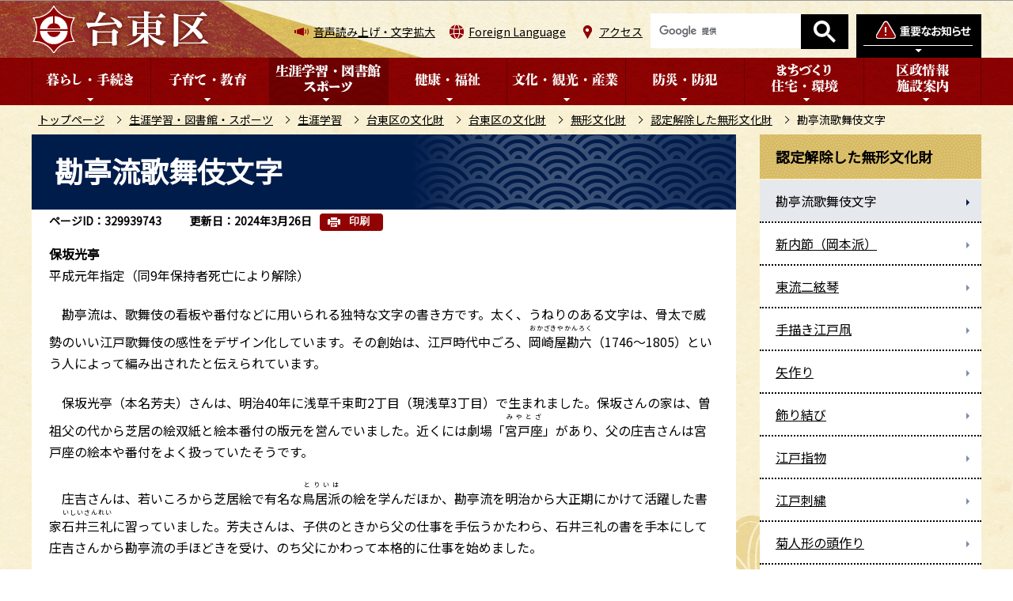

--- FILE ---
content_type: text/html
request_url: https://www.city.taito.lg.jp/gakushu/shogaigakushu/shakaikyoiku/bunkazai/mukeibunkazai/kaijo/kanteiryuukabukimoji.html
body_size: 7234
content:
<!DOCTYPE HTML>
<html lang="ja" >
<head>
<meta http-equiv="content-type" content="text/html; charset=UTF-8">
<meta http-equiv="content-language" content="ja">
<meta charset="UTF-8">
<meta name="referrer" content="no-referrer-when-downgrade">
<meta name="Author" content="Taito city">
<meta http-equiv="X-UA-Compatible" content="IE=edge">
<meta property="og:title" content="勘亭流歌舞伎文字">
<meta property="og:type" content="article">
<meta property="og:url" content="https://www.city.taito.lg.jp/gakushu/shogaigakushu/shakaikyoiku/bunkazai/mukeibunkazai/kaijo/kanteiryuukabukimoji.html">
<meta property="og:image" content="">
<meta property="og:description" content="">


<link rel="shortcut icon" href="/favicon.ico">
<link rel="apple-touch-icon" href="/images/apple-touch-icon.png">
<link rel="stylesheet" type="text/css" media="all" href="/css/style.wysiwyg_2020.css">
<link rel="stylesheet" type="text/css" media="all" href="/css/style.tableconverter_2020.css">

<link href="/css/cms.lightbox.css" rel="stylesheet" type="text/css" media="all">
<link href="/css/style_base_2020.css" rel="stylesheet" type="text/css" media="all">
<link href="/css/style_base_pc_2020.css" rel="stylesheet" type="text/css" media="screen and (min-width: 769px)">
<link href="/css/style_base_smph_2020.css" rel="stylesheet" type="text/css" media="screen and (max-width: 768px)">
<link href="/css/style_base_smph_2025.css" rel="stylesheet" type="text/css" media="screen and (max-width: 768px)">
<link href="/css/style_base_pc_2020.css" rel="stylesheet" type="text/css" media="print">
<link href="/css/style_print_2020.css" rel="stylesheet" type="text/css" media="print">
<title>勘亭流歌舞伎文字　台東区ホームページ</title>
<script src="/js/jquery.min.js"></script>
<script src="/js/jquery.cookie_2020.js"></script>
<script src="/js/jquery.swView.js"></script>
<script src="/js/lightbox.min.js"></script>
<script src="/js/common.js"></script>
<script src="/js/smph_common_2025.js"></script>
<script src="/js/id.js"></script>




<script src="/js/analyticscode.js"></script>
</head>
<body id="base">


<div id="basebg">
<noscript>
<p class="jsmessage">台東区ホームページではJavaScriptを使用しています。JavaScriptの使用を有効にしていない場合は、一部の機能が正確に動作しない恐れがあります。<br>お手数ですがJavaScriptの使用を有効にしてください。</p>
</noscript>
<div class="blockjump txtno-display"><a id="PTOP">このページの先頭です</a></div>
<div id="blockskip">
<script type="text/javascript">
// <![CDATA[
$(function(){
	$("#blockskip a").focus(function(){
		$(this).parent()
			.animate(
				{
					height: '1.5em'
				},{
					duration: 'fast'
				}
			)
			.addClass("show");
	});
	$("#blockskip a")
		.blur(function(){
		$(this).parent()
			.animate(
				{
					height: '1px'
				},{
					duration: 'fast',
					complete: function(){
						$(this).removeClass("show");
					}
				}
			)
	});
});
// ]]>
</script>
<a href="#CONT">このページの本文へ移動</a>
</div>

<div id="baseall">
<!-- ▼ヘッダーここから▼ -->
<header><div class="header_wp">
<!-- ===▽  SP NAVI  ▽=== -->
<div class="sp_head_wp pc-none">
<div class="sp_headin">
<div id="header_logo"><a href="/index.html"><img src="/images/r_smph_titlelogo.png" alt="台東区" width="116" height="35"></a></div>
<div class="menu_btn_wp">
<button class="button_container" id="toggle_01"><img src="/images/r_smph_bosai.png" alt="防災情報を開く" width="60" height="70"></button>
<button class="button_container" id="toggle_04"><img src="/images/r_smph_foreignlanguage.png" alt="Foreign Languageを開く" width="60" height="70"></button>
<button class="button_container" id="toggle_02"><img src="/images/r_smph_kensaku.png" alt="検索を開く" width="60" height="70"></button>
<button class="button_container" id="toggle_03"><img src="/images/r_smph_gnavi.png" alt="グローバルメニューを開く" width="60" height="70"></button>
</div>
</div>
<!--　中身　-->
<div id="sp_bosai_menu">
<div class="bosai_inner_inwp">
<!-- ****** kinkyu ****** -->
<script src="/js/saigai.js" type="text/javascript"></script>
<!-- ****** kinkyu ****** -->
</div></div>
<div id="sp_language_menu"><img src="/images/spacer.gif" alt="" width="1" height="1"></div>
<div id="sp_kensaku_menu"><img src="/images/spacer.gif" alt="" width="1" height="1"></div>
<div id="sp_gnavi_menu"><img src="/images/spacer.gif" alt="" width="1" height="1"></div>
<!--　/中身　-->
</div>
<!-- ===△  SP NAVI  △=== -->

<!-- ===▽  PC  ▽=== -->
<div id="pchead_wp" class="sp-none">
<div class="pchead_wp_in">
<div class="logo"><a href="/index.html"><img src="/images/r_titlelogo.png" width="226" height="60" alt="台東区：トップページへ"></a></div>
<div class="navilist_wp">
<ul class="navilist">
<li class="nav_zoom"><a href="https://www.zoomsight-sv.jp/TTK/controller/index.html#https://www.city.taito.lg.jp/">音声読み上げ・文字拡大</a></li>
<li class="nav_lang" id="lang_toggle" lang="en"><a href="javascript:void(0)">Foreign Language</a>
<div class="language_inner"><img src="/images/spacer.gif" alt="" width="1" height="1"></div>
</li>
<li class="nav_acc"><a href="/kusei/shisetsu/kuyakusho/chosha.html">アクセス</a></li>
</ul>

<!-- ▽検索▽ -->
<div class="pc_search_wp"><div class="taito-key-search common-form"><img src="/images/spacer.gif" alt="" width="1" height="1"></div></div>
<!-- △検索△ -->

<!-- ▽防災情報タブ▽ -->
<div class="head_bosaibtn"><button class="button_container" id="bosai_toggle" type="button"><img src="/images/r_head_bosai_btn.png" alt="防災情報を開く" width="158" height="55"></button></div>
</div>
</div><!-- /pchead_wp_in -->
<div id="bosai_inner">
<div class="bosai_inner_inwp">
<!-- ****** kinkyu ****** -->
<script src="/js/saigai.js" type="text/javascript"></script>
<!-- ****** kinkyu ****** -->
</div>
<div class="bosai_inner_closebtn"><button id="bosai_btn_tojiru"><span>閉じる</span><img src="/images/r_head_bosai_ic_close.png" alt=""></button></div>
</div>
<!-- △防災情報タブ△ -->
</div><!-- /pchead_wp -->

<div class="gnb_wp"><div id="gnb" class="gnv sp-none">
<ul id="gnavi" class="gnv_inner">
<li class="navi1 menu-item-has-children"><a href="/kurashi/index.html" class="top_nav_parent"><img src="/images/r_c_gnb01_off.png" alt="暮らし・手続き"></a>
<div class="sub" id="gnavi01"><img src="/images/spacer.gif" alt="" width="1" height="1"></div>
</li>
<li class="navi2 menu-item-has-children"><a href="/kosodatekyouiku/index.html" class="top_nav_parent"><img src="/images/r_c_gnb02_off.png" alt="子育て・教育"></a>
<div class="sub" id="gnavi02"><img src="/images/spacer.gif" alt="" width="1" height="1"></div>
</li>
<li class="navi3 menu-item-has-children"><a href="/gakushu/index.html" class="top_nav_parent"><img src="/images/r_c_gnb03_off.png" alt="生涯学習・図書館・スポーツ"></a>
<div class="sub" id="gnavi03"><img src="/images/spacer.gif" alt="" width="1" height="1"></div>
</li>
<li class="navi4 menu-item-has-children"><a href="/kenkohukusi/index.html" class="top_nav_parent"><img src="/images/r_c_gnb04_off.png" alt="健康・福祉"></a>
<div class="sub" id="gnavi04"><img src="/images/spacer.gif" alt="" width="1" height="1"></div>
</li>
<li class="navi5 menu-item-has-children"><a href="/bunka_kanko/index.html" class="top_nav_parent"><img src="/images/r_c_gnb05_off.png" alt="文化・観光・産業"></a>
<div class="sub" id="gnavi05"><img src="/images/spacer.gif" alt="" width="1" height="1"></div>
</li>
<li class="navi6 menu-item-has-children"><a href="/bosai/index.html" class="top_nav_parent"><img src="/images/r_c_gnb06_off.png" alt="防災・防犯"></a>
<div class="sub" id="gnavi06"><img src="/images/spacer.gif" alt="" width="1" height="1"></div>
</li>
<li class="navi7 menu-item-has-children"><a href="/kenchiku/index.html" class="top_nav_parent"><img src="/images/r_c_gnb07_off.png" alt="まちづくり・住宅・環境"></a>
<div class="sub" id="gnavi07"><img src="/images/spacer.gif" alt="" width="1" height="1"></div>
</li>
<li class="navi8 menu-item-has-children"><a href="/kusei/index.html" class="top_nav_parent"><img src="/images/r_c_gnb08_off.png" alt="区政情報・施設案内"></a>
<div class="sub" id="gnavi08"><img src="/images/spacer.gif" alt="" width="1" height="1"></div>
</li>
</ul>
</div></div>
<!-- ===△  PC  △=== -->
</div></header>

<!--▽パンくずナビ▽-->
<nav class="pankuzu-bg">
<div class="pankuzu clearfix">
<p class="pk-img">現在のページ</p>
	<ol class="clearfix">
	<li><a href="/index.html">トップページ</a></li>
	<li><a href="../../../../../index.html">生涯学習・図書館・スポーツ</a></li>
	<li><a href="../../../../index.html">生涯学習</a></li>
	<li><a href="../../../index.html">台東区の文化財</a></li>
	<li><a href="../../index.html">台東区の文化財</a></li>
	<li><a href="../index.html">無形文化財</a></li>
	<li><a href="./index.html">認定解除した無形文化財</a></li>
	<li class="pk-thispage">勘亭流歌舞伎文字</li>
	</ol>
</div>
</nav>
<!--△パンくずナビ△-->
<div class="basebgwrap clearfix">
<div class="basewrap clearfix">
<!-- ▲ヘッダーここまで▲ -->
<!-- ▼メインコンテンツここから▼ -->
<main id="main">
<div id="contents">
<div class="blockjump txtno-display"><a id="CONT">本文ここから</a></div>



<div class="innerbg clearfix">
<div class="inner clearfix">
<div class="h1bg"><div><h1>勘亭流歌舞伎文字</h1></div></div>

<div class="pagenumber"><p class="date-title">ページID：329939743</p></div>



<div class="update_wp">
<p class="update">更新日：2024年3月26日</p>
<button type="button" class="insatsu_btn_link sp-none" onclick="window.print();">印刷</button>
</div>




<div class="wysiwyg_wp"><p><strong>保坂光亭</strong><br>平成元年指定（同9年保持者死亡により解除）</p><p>　勘亭流は、歌舞伎の看板や番付などに用いられる独特な文字の書き方です。太く、うねりのある文字は、骨太で威勢のいい江戸歌舞伎の感性をデザイン化しています。その創始は、江戸時代中ごろ、<ruby>岡崎屋勘六<rp>（</rp><rt>おかざきやかんろく</rt><rp>）</rp></ruby>（1746～1805）という人によって編み出されたと伝えられています。</p><p>　保坂光亭（本名芳夫）さんは、明治40年に浅草千束町2丁目（現浅草3丁目）で生まれました。保坂さんの家は、曽祖父の代から芝居の絵双紙と絵本番付の版元を営んでいました。近くには劇場「<ruby>宮戸座<rp>（</rp><rt>みやとざ</rt><rp>）</rp></ruby>」があり、父の庄吉さんは宮戸座の絵本や番付をよく扱っていたそうです。</p><p>　庄吉さんは、若いころから芝居絵で有名な<ruby>鳥居派<rp>（</rp><rt>とりいは</rt><rp>）</rp></ruby>の絵を学んだほか、勘亭流を明治から大正期にかけて活躍した書家<ruby>石井三礼<rp>（</rp><rt>いしいさんれい</rt><rp>）</rp></ruby>に習っていました。芳夫さんは、子供のときから父の仕事を手伝うかたわら、石井三礼の書を手本にして庄吉さんから勘亭流の手ほどきを受け、のち父にかわって本格的に仕事を始めました。</p><p>　保坂さんは、主に歌舞伎座で番付などを手がけるほか、全国からの劇場の注文にこたえて看板や番付などの筆をとっていました。また、書家としての活動以外に、一般を対象とした勘亭流教室を開き、後継者の育成にも力を注がれていました。</p></div>
<div class="img-area">
<p class="img-left"><img src="kanteiryuukabukimoji.images/kanryuuteikabukimoji.jpg" width="69" height="200" alt=""><br><span>勘亭流歌舞伎文字</span></p>
</div>










<div class="contact">
<h2>お問い合わせ</h2>


<div class="contact-inbox">
<div class="contact-txt">
<p class="contact-sec">生涯学習課文化財担当（生涯学習センター）</p>

<p class="contact-tel">電話：03-5246-5828</p>
<p class="contact-fax">ファクス：03-5246-5814</p>
</div>
<ul class="contact-form">
<li><a class="innerLink" href="/benri/qa/index.html">よくある質問</a></li>
<li><a class="innerLink" href="https://www.city.taito.lg.jp/cgi-bin/formmail/formmail.cgi?d=160100">メールによるお問い合わせ</a></li>
</ul>
</div>


</div>



<!-- scs_jyogai_start -->
<form action="/cgi-bin/vote/vote.cgi" method="post" name="formmail" class="feedback">
<h2>より使いやすいホームページにするためにご意見をお聞かせください。</h2>
<div class="formtxt">
<fieldset>
<legend><span class="h3bg">このページの情報は役に立ちましたか？</span></legend>
<div class="fedd">
<input type="radio" name="question1" value="役に立った" id="q1-point3" checked="checked"><label for="q1-point3">役に立った</label><br class="pc-none">
<input type="radio" name="question1" value="どちらともいえない" id="q1-point2"><label for="q1-point2">どちらともいえない</label><br class="pc-none">
<input type="radio" name="question1" value="役に立たなかった" id="q1-point1"><label for="q1-point1">役に立たなかった</label>
</div>
</fieldset>
<fieldset>
<legend><span class="h3bg">このページの情報は見つけやすかったですか？</span></legend>
<div class="fedd">
<input type="radio" name="question2" value="見つけやすかった" id="q2-point3" checked="checked"><label for="q2-point3">見つけやすかった</label><br class="pc-none">
<input type="radio" name="question2" value="どちらともいえない" id="q2-point2"><label for="q2-point2">どちらともいえない</label><br class="pc-none">
<input type="radio" name="question2" value="見つけにくかった" id="q2-point1"><label for="q2-point1">見つけにくかった</label>
</div>
</fieldset>
<input type="hidden" name="url" value="/gakushu/shogaigakushu/shakaikyoiku/bunkazai/mukeibunkazai/kaijo/kanteiryuukabukimoji.html">
<input type="hidden" name="title" value="勘亭流歌舞伎文字">
<input type="hidden" name="hyoukatime" value="">
<input type="hidden" name="tanto" value="生涯学習課文化財担当（生涯学習センター）">
<input type="hidden" name="tantocd" value="160103">
<div class="submitbox"><input type="submit" name="submit" class="fedbt" value="送信"></div>
</div>
</form>
<!-- scs_jyogai_end -->




</div><!-- /div inner -->
</div><!-- /div innerbg -->
<!-- scs_jyogai_start -->
<div class="guidance"><img src="/images/spacer.gif" alt="本文ここまで" width="1" height="1"></div>
<!-- scs_jyogai_end -->
</div><!-- /div contents -->
</main><!-- /main -->
<!-- ▲メインコンテンツここまで▲ -->
<hr>
<!-- ▼サブナビゲーションここから▼ -->
<div id="localnavi">
<!-- scs_jyogai_start -->
<div class="guidance"><img src="/images/spacer.gif" alt="サブナビゲーションここから" width="1" height="1"></div>


<nav>
<div id="losubnavi" class="losubnavi">
<div class="lobgbox">
<h2><span>認定解除した無形文化財</span></h2>
<ul>
<li><span class="sblock">勘亭流歌舞伎文字</span></li>
<li><a href="/gakushu/shogaigakushu/shakaikyoiku/bunkazai/mukeibunkazai/kaijo/sinnaibusi.html"><span class="sblock">新内節（岡本派）</span></a></li>
<li><a href="/gakushu/shogaigakushu/shakaikyoiku/bunkazai/mukeibunkazai/kaijo/azumaryuu.html"><span class="sblock">東流二絃琴</span></a></li>
<li><a href="/gakushu/shogaigakushu/shakaikyoiku/bunkazai/mukeibunkazai/kaijo/edodako.html"><span class="sblock">手描き江戸凧</span></a></li>
<li><a href="/gakushu/shogaigakushu/shakaikyoiku/bunkazai/mukeibunkazai/kaijo/yadukuri.html"><span class="sblock">矢作り</span></a></li>
<li><a href="/gakushu/shogaigakushu/shakaikyoiku/bunkazai/mukeibunkazai/kaijo/kazarimusubi.html"><span class="sblock">飾り結び</span></a></li>
<li><a href="/gakushu/shogaigakushu/shakaikyoiku/bunkazai/mukeibunkazai/kaijo/edosasimono.html"><span class="sblock">江戸指物</span></a></li>
<li><a href="/gakushu/shogaigakushu/shakaikyoiku/bunkazai/mukeibunkazai/kaijo/edosisyuu.html"><span class="sblock">江戸刺繍</span></a></li>
<li><a href="/gakushu/shogaigakushu/shakaikyoiku/bunkazai/mukeibunkazai/kaijo/kikuningyou.html"><span class="sblock">菊人形の頭作り</span></a></li>
<li><a href="/gakushu/shogaigakushu/shakaikyoiku/bunkazai/mukeibunkazai/kaijo/tyoukin.html"><span class="sblock">彫金</span></a></li>
<li><a href="/gakushu/shogaigakushu/shakaikyoiku/bunkazai/mukeibunkazai/kaijo/kirihame.html"><span class="sblock">切嵌</span></a></li>
<li><a href="/gakushu/shogaigakushu/shakaikyoiku/bunkazai/mukeibunkazai/kaijo/kumihimo.html"><span class="sblock">組み紐</span></a></li>
<li><a href="/gakushu/shogaigakushu/shakaikyoiku/bunkazai/mukeibunkazai/kaijo/aburaesyuuhuku.html"><span class="sblock">油絵修復</span></a></li>
<li><a href="/gakushu/shogaigakushu/shakaikyoiku/bunkazai/mukeibunkazai/kaijo/ajirobari.html"><span class="sblock">桑網代貼り</span></a></li>
<li><a href="/gakushu/shogaigakushu/shakaikyoiku/bunkazai/mukeibunkazai/kaijo/osiehagoita.html"><span class="sblock">押絵羽子板作り</span></a></li>
</ul>
</div>
</div>
</nav>


<div class="lo_gensenmenu_wp">
<h2><img src="/images/r_c_lonavi_gsbtn_ti.png" alt="厳選メニュー"></h2>
<ul class="lo_gensenmenu">
<li><a href="/keyworld/kowaka.html"><img src="/images/r_c_lonavi_gsbtn_ickosodate.png" alt="子育て・若者支援" width="268" height="60"></a></li>
<li><a href="/keyworld/koureisyougai.html"><img src="/images/r_c_lonavi_gsbtn_icfukushi.png" alt="高齢・障害福祉" width="268" height="60"></a></li>
<li><a href="/keyworld/kenkou.html"><img src="/images/r_c_lonavi_gsbtn_ickenko.png" alt="健康づくり" width="268" height="60"></a></li>
<li><a href="/keyworld/kankou.html"><img src="/images/r_c_lonavi_gsbtn_ickanko.png" alt="観光" width="268" height="60"></a></li>
</ul>
</div>




<div class="new_sidebt_box">
<p class="lo_yokuaru"><a href="/benri/qa/index.html">よくある質問</a></p>
</div>
<div class="new_sidebt_box">
<p class="lo_koho"><a href="/kusei/sanka/koho/index.html">広報たいとう</a></p>
</div>
<div class="new_sidebt_box">
<p class="lo_johomitsukaranai"><a href="/aboutweb/mitsukaru.html">情報が見つからないときは</a></p>
</div>


<!-- scs_jyogai_end -->
</div><!-- /div localnavi -->
<div class="guidance"><img src="/images/spacer.gif" alt="サブナビゲーションここまで" width="1" height="1"></div>
<!-- ▲サブナビゲーションここまで▲ -->
</div><!-- /div basewrap -->
</div><!-- /div basebgwrap -->




<!-- ▼フッターここから▼ -->
<footer>
<div class="foot_wp"><!-- /↓foot_wp-->
<div class="foot_in_wp">
<div class="footlist_wp">
<ul class="footlist clearfix">
<li><a href="/sitemap.html">サイトマップ</a></li>
<li><a href="/aboutweb/index.html">このサイトについて</a></li>
<li><a href="/aboutweb/kojinjoho.html">個人情報保護</a></li>
<li><a href="/aboutweb/link/index.html">リンク集</a></li>
</ul>
</div>
<div class="footcont">
<div class="foot_logo">
<img src="/images/r_footlogo.png" class="sp-none" alt="台東区" width="164" height="52">
<img src="/images/r_smph_footlogo.png" class="pc-none" alt="台東区スマートフォン" width="122" height="102">
<p>法人番号6000020131067</p>
</div>
<address>
<p class="add">〒110-8615<span class="add_txt">東京都台東区東上野4丁目5番6号</span><br class="pc-none"><span class="add_txt">電話：03-5246-1111（代表）</span></p>
<p class="add_link"><a href="/kusei/shisetsu/kuyakusho/chosha.html"><span>台東区役所のご案内</span></a></p>
</address>
</div>
</div>
<div class="f0copy">&copy;台東区</div>
</div><!-- /div foot_wp-->
<div class="t_page-top sp-none"><a href="#PTOP"><img src="/images/r_foot_pagetop.png" alt="このページのトップに戻る" width="130" height="130"></a></div>
<div class="guidance"><img src="/images/spacer.gif" alt="フッターここまで" width="1" height="1"></div>
<div class="t_page-top pc-none"><a href="#PTOP"><img src="/images/r_smph_foot_pagetop.png" alt="このページのトップに戻る" width="100" height="100"></a></div>
</footer>
<!-- ▲フッターここまで▲ -->
</div><!-- /div baseall -->
<div class="switchBtn">
 	<button id="swPc">PC版を表示する</button>
 	<button id="swSp" class="btnAcv">スマートフォン版を表示する</button>
</div><!--/.switchBtn-->
</div><!-- /div basebg -->

</body>
</html>

--- FILE ---
content_type: text/html
request_url: https://www.city.taito.lg.jp/files/smph_gnavi_menu.html
body_size: 3467
content:
<script>
// <![CDATA[
$(function(){
  indexBtn();
});
// ]]>
</script>
<script>
// <![CDATA[
function indexBtn() {
	$('.acd02_bt').click(function(){
		$(this).toggleClass(function() {
			if ($(this).is('.close')) {
				$(this).find('img').attr({
						src: $(this).find("img").attr('src').replace('_close', '_open'),
						alt: '下層リンクを開く'
				});  
				$(this).removeClass("close");
				$('+.inner',this).slideUp("fast");
				return "";
			} else {
				$(this).find('img').attr({
						src: $(this).find("img").attr('src').replace('_open', '_close'),
						alt: '下層リンクを閉じる'
				});
				$('+.inner',this).slideDown("fast");
			}
		  return "close";
		});
	})
}
// ]]>
</script>

<div class="smph_gnavi_wp">
<!--01-->
<div class="switch_menu">
<p class="switch_menu_title"><img src="/images/r_smph_ti_gnavi01.png" alt="暮らし・手続き"></p>
<p class="acd02_bt"><a href="javascript:void(0);" class="switch"><img alt="下層リンクを開く" src="/images/spacer.gif" width="22" height="22"></a></p>
<div class="inner">
<p class="ti_page pagelinkin"><a href="/kurashi/index.html">暮らし・手続き</a></p>
<p class="pagelinkin"><a href="/kurashi/todokede/index.html">戸籍・住民登録等</a></p>
<p class="pagelinkin"><a href="/kurashi/zeibangouseido/index.html">マイナンバー</a></p>
<p class="pagelinkin"><a href="/kurashi/cashless/index.html">キャッシュレス決済について</a></p>
<p class="pagelinkin"><a href="/kurashi/soudan/index.html">相談窓口</a></p>
<p class="pagelinkin"><a href="/kurashi/zeikin/index.html">税金・保険・年金</a></p>
<p class="pagelinkin"><a href="/kurashi/gomi/index.html">ごみ・リサイクル</a></p>
<p class="pagelinkin"><a href="/kurashi/pet/index.html">ペット</a></p>
<p class="pagelinkin"><a href="/kurashi/shohiseikatsu/index.html">消費生活</a></p>
<p class="pagelinkin"><a href="/kurashi/kyodo/index.html">地域活動・協働</a></p>
<p class="pagelinkin"><a href="/kurashi/foreigner/index.html">外国人の方へ</a></p>
<p class="pagelinkin"><a href="/kurashi/sibo/index.html">お亡くなりになったときに</a></p>
<p class="pagelinkin"><a href="/kurashi/jinken/index.html">人権・男女平等</a></p>
<p class="pagelinkin"><a href="/kurashi/heiwa/index.html">平和関連事業</a></p>
</div>
</div><!--/01-->

<!--02-->
<div class="switch_menu">
<p class="switch_menu_title"><img src="/images/r_smph_ti_gnavi02.png" alt="子育て・教育"></p>
<p class="acd02_bt"><a href="javascript:void(0);" class="switch"><img alt="下層リンクを開く" src="/images/spacer.gif" width="22" height="22"></a></p>
<div class="inner">
<p class="ti_page pagelinkin"><a href="/kosodatekyouiku/index.html">子育て・教育</a></p>
<p class="pagelinkin"><a href="/kosodatekyouiku/kosodate/index.html">台東いきいき子育て</a></p>
<p class="pagelinkin"><a href="/kosodatekyouiku/hoiku/index.html">保育・学童</a></p>
<p class="pagelinkin"><a href="/kosodatekyouiku/yochien/index.html">幼稚園のご案内</a></p>
<p class="pagelinkin"><a href="/kosodatekyouiku/ninteikodomoen/index.html">認定こども園</a></p>
<p class="pagelinkin"><a href="/kosodatekyouiku/kuritsushocyugakko/index.html">区立小中学校のご案内</a></p>
<p class="pagelinkin"><a href="/kosodatekyouiku/kenzenikusei/index.html">子供・青少年の健全育成</a></p>
<p class="pagelinkin"><a href="/kosodatekyouiku/kyoiku/index.html">教育委員会</a></p>
<p class="pagelinkin"><a href="/kosodatekyouiku/youjikyoikumushoka/index.html">幼児教育の無償化</a></p>
</div>
</div><!--/02-->

<!--03-->
<div class="switch_menu">
<p class="switch_menu_title"><img src="/images/r_smph_ti_gnavi03.png" alt="生涯学習・図書館・スポーツ"></p>
<p class="acd02_bt"><a href="javascript:void(0);" class="switch"><img alt="下層リンクを開く" src="/images/spacer.gif" width="22" height="22"></a></p>
<div class="inner">
<p class="ti_page pagelinkin"><a href="/gakushu/index.html">生涯学習・図書館・スポーツ</a></p>
<p class="pagelinkin"><a href="/gakushu/shogaigakushu/index.html">生涯学習</a></p>
<p class="pagelinkin"><a href="/library/index.html">台東区立図書館</a></p>
<p class="pagelinkin"><a href="/gakushu/sports/index.html">スポーツ</a></p>
<p class="pagelinkin"><a href="/gakushu/olympic/index.html">オリンピック・パラリンピック</a></p>
</div>
</div><!--/03-->

<!--04-->
<div class="switch_menu">
<p class="switch_menu_title"><img src="/images/r_smph_ti_gnavi04.png" alt="健康・福祉"></p>
<p class="acd02_bt"><a href="javascript:void(0);" class="switch"><img alt="下層リンクを開く" src="/images/spacer.gif" width="22" height="22"></a></p>
<div class="inner">
<p class="ti_page pagelinkin"><a href="/kenkohukusi/index.html">健康・福祉</a></p>
<p class="pagelinkin"><a href="/kenkohukusi/nanbyo/index.html">難病の方</a></p>
<p class="pagelinkin"><a href="/kenkohukusi/iryo/index.html">医療</a></p>
<p class="pagelinkin"><a href="/kenkohukusi/kenko/index.html">健康づくり</a></p>
<p class="pagelinkin"><a href="/kenkohukusi/kenkokikikanrieisei/index.html">健康危機管理・衛生</a></p>
<p class="pagelinkin"><a href="/kenkohukusi/korei/index.html">高齢・介護</a></p>
<p class="pagelinkin"><a href="/kenkohukusi/shogai/index.html">障害のある方</a></p>
<p class="pagelinkin"><a href="/kenkohukusi/hattatsushinpai/index.html">発達に心配のある方へ</a></p>
<p class="pagelinkin"><a href="/kenkohukusi/seikatsuokomari/index.html">終活・エンディング</a></p>
<p class="pagelinkin"><a href="/kenkohukusi/seikatsuokomari/index.html">生活にお困りの方</a></p>
<p class="pagelinkin"><a href="/kenkohukusi/sonotafukushi/index.html">その他福祉</a></p>
</div>
</div><!--/04-->

<!--05-->
<div class="switch_menu">
<p class="switch_menu_title"><img src="/images/r_smph_ti_gnavi05.png" alt="文化・観光・産業"></p>
<p class="acd02_bt"><a href="javascript:void(0);" class="switch"><img alt="下層リンクを開く" src="/images/spacer.gif" width="22" height="22"></a></p>
<div class="inner">
<p class="ti_page pagelinkin"><a href="/bunka_kanko/index.html">文化・観光・産業</a></p>
<p class="pagelinkin"><a href="/bunka_kanko/bunkasien/index.html">文化に関する人材支援・情報発信</a></p>
<p class="pagelinkin"><a href="/bunka_kanko/culturekankyo/index.html">文化に親しむ環境づくり</a></p>
<p class="pagelinkin"><a href="/bunka_kanko/sekaiisan/index.html">世界遺産</a></p>
<p class="pagelinkin"><a href="/bunka_kanko/kankoinfo/index.html">観光情報</a></p>
<p class="pagelinkin"><a href="/bunka_kanko/anzentaisaku/index.html">誘客への取り組み</a></p>
<p class="pagelinkin"><a href="/bunka_kanko/koyo_shugyo/index.html">雇用・就労支援</a></p>
<p class="pagelinkin"><a href="/bunka_kanko/jigyoukeiei/index.html">中小企業支援</a></p>
<p class="pagelinkin"><a href="/bunka_kanko/shotengaishinko/index.html">商店街振興</a></p>
<p class="pagelinkin"><a href="/bunka_kanko/tiikidentou/index.html">地域産業・伝統工芸</a></p>
<p class="pagelinkin"><a href="/bunka_kanko/kouryuu/index.html">産学公連携</a></p>
<p class="pagelinkin"><a href="/bunka_kanko/sangyotokei/index.html">その他の産業情報</a></p>
<p class="pagelinkin"><a href="/bunka_kanko/other/index.html">お知らせ</a></p>
</div>
</div><!--/05-->

<!--06-->
<div class="switch_menu">
<p class="switch_menu_title"><img src="/images/r_smph_ti_gnavi06.png" alt="防災・防犯"></p>
<p class="acd02_bt"><a href="javascript:void(0);" class="switch"><img alt="下層リンクを開く" src="/images/spacer.gif" width="22" height="22"></a></p>
<div class="inner">
<p class="ti_page pagelinkin"><a href="/bosai/index.html">防災・防犯</a></p>
<p class="pagelinkin"><a href="/bosai/map/index.html">災害に関するマップ・ハンドブック等</a></p>
<p class="pagelinkin"><a href="/bosai/jyouhou/index.html">緊急時情報伝達手段</a></p>
<p class="pagelinkin"><a href="/bosai/taisaku/index.html">地震・火災に関する防災・災害対策</a></p>
<p class="pagelinkin"><a href="/bosai/suigaibousai/index.html">水害・土砂災害に関する防災・災害対策</a></p>
<p class="pagelinkin"><a href="/bosai/events/index.html">防災訓練・イベント</a></p>
<p class="pagelinkin"><a href="/bosai/houshin/index.html">防災に関する方針・計画</a></p>
<p class="pagelinkin"><a href="/bosai/jyosei/index.html">助成・支援</a></p>
<p class="pagelinkin"><a href="/bosai/taioujyoukyo/index.html">災害の情報・対応状況</a></p>
<p class="pagelinkin"><a href="/bosai/bousaikikan/index.html">防災機関・連携</a></p>
<p class="pagelinkin"><a href="/bosai/kokuminhogohorei/index.html">国民保護法制</a></p>
<p class="pagelinkin"><a href="/bosai/bohantaisaku/index.html">防犯</a></p>
</div>
</div><!--/06-->

<!--07-->
<div class="switch_menu">
<p class="switch_menu_title"><img src="/images/r_smph_ti_gnavi07.png" alt="まちづくり・住宅・環境"></p>
<p class="acd02_bt"><a href="javascript:void(0);" class="switch"><img alt="下層リンクを開く" src="/images/spacer.gif" width="22" height="22"></a></p>
<div class="inner">
<p class="ti_page pagelinkin"><a href="/kenchiku/index.html">まちづくり・住宅・環境</a></p>
<p class="pagelinkin"><a href="/kenchiku/toshikeikaku/index.html">都市計画</a></p>
<p class="pagelinkin"><a href="/kenchiku/jutaku/index.html">住まい・建築・区施設整備</a></p>
<p class="pagelinkin"><a href="/kenchiku/machidukuri/index.html">まちづくり</a></p>
<p class="pagelinkin"><a href="/kenchiku/koumin/index.html">公民連携まちづくり</a></p>
<p class="pagelinkin"><a href="/kenchiku/kotsu/index.html">交通</a></p>
<p class="pagelinkin"><a href="/kenchiku/jitensha/index.html">自転車対策</a></p>
<p class="pagelinkin"><a href="/kenchiku/doro2/index.html">道路</a></p>
<p class="pagelinkin"><a href="/kenchiku/funatukiba/index.html">船着き場</a></p>
<p class="pagelinkin"><a href="/kenchiku/kankyo/index.html">環境学習・環境行動</a></p>
<p class="pagelinkin"><a href="/kenchiku/kankyohozen/index.html">環境保全</a></p>
<p class="pagelinkin"><a href="/kenchiku/hanamidori/index.html">花とみどり</a></p>
<p class="pagelinkin"><a href="/kenchiku/machibika/index.html">まちの美化</a></p>
</div>
</div><!--/07-->

<!--08-->
<div class="switch_menu">
<p class="switch_menu_title"><img src="/images/r_smph_ti_gnavi08.png" alt="区政情報・施設案内"></p>
<p class="acd02_bt"><a href="javascript:void(0);" class="switch"><img alt="下層リンクを開く" src="/images/spacer.gif" width="22" height="22"></a></p>
<div class="inner" style="display: none;">
<p class="ti_page pagelinkin"><a href="/kusei/index.html">区政情報・施設案内</a></p>
<p class="pagelinkin"><a href="/kusei/kucho/index.html">こんにちは区長です</a></p>
<p class="pagelinkin"><a href="/kusei/info/index.html">区からのお知らせ</a></p>
<p class="pagelinkin"><a href="/kusei/shokai/index.html">区の紹介・統計情報</a></p>
<p class="pagelinkin"><a href="/kusei/kisoshiryou/index.html">台東区の基礎資料</a></p>
<p class="pagelinkin"><a href="/kusei/kunokeikaku/index.html">区の計画・取組</a></p>
<p class="pagelinkin"><a href="/kusei/saiyo/index.html">職員採用・人事行政</a></p>
<p class="pagelinkin"><a href="/kusei/kuseikokai/index.html">区政情報の公開</a></p>
<p class="pagelinkin"><a href="/kusei/zaisei/index.html">区の財政</a></p>
<p class="pagelinkin"><a href="/kusei/sanka/index.html">広報・区政への参加</a></p>
<p class="pagelinkin"><a href="/kusei/senkyo/index.html">選挙</a></p>
<p class="pagelinkin"><a href="/kusei/kansa/index.html">監査</a></p>
<p class="pagelinkin"><a href="/kusei/online/index.html">オンラインサービス等</a></p>
<p class="pagelinkin"><a href="/kusei/kusoshiki/index.html">区の組織と仕事</a></p>
<p class="pagelinkin"><a href="/kusei/shisetsu/index.html">施設</a></p>
</div>
</div><!--/08-->
</div>

<ul class="navilist">
<li><a href="/benri/qa/index.html">よくある質問</a></li>
<li><a href="/kusei/shisetsu/kuyakusho/chosha.html">区役所業務案内</a></li>
<li><a href="/jigyosha/index.html">事業者の方へ</a></li>
<li><a href="/benri/index.html">便利情報</a></li>
<li><a href="/sitemap.html">サイトマップ</a></li>
<li><a href="/kusei/shisetsu/kuyakusho/chosha.html">区役所へのアクセス</a></li>
</ul>

<ul class="smph_gensenmenu">
<li><a href="/keyworld/kowaka.html"><img src="/images/r_t_gsbtn_menu01_off.png" alt="子育て・若者支援" /></a></li>
<li><a href="/keyworld/koureisyougai.html"><img src="/images/r_t_gsbtn_menu02_off.png" alt="高齢・障害福祉" /></a></li>
<li><a href="/keyworld/kenkou.html"><img src="/images/r_t_gsbtn_menu03_off.png" alt="健康づくり" /></a></li>
<li><a href="/keyworld/kankou.html"><img src="/images/r_t_gsbtn_menu04_off.png" alt="観光" /></a></li>
</ul>

--- FILE ---
content_type: text/css
request_url: https://www.city.taito.lg.jp/css/style_base_pc_2020.css
body_size: 10727
content:
@charset "UTF-8";
/* ===========================================================================*
【台東区：本庁】　PC用スタイル
============================================================================= */


/* ===============================================
  基本設定
================================================= */

.pc-none {
	display: none !important;
}


/* ------------------  ページトップへ戻る  ------------------ */
.t_page-top {
    position: fixed;
    bottom: 10px;
    right: 70px;
    text-decoration: none;
    z-index: 999;
}




/* ===============================================
  ▽▽▽ヘッダーエリア▽▽▽
================================================= */
#pchead_wp {
    background-color: #FFF;
    background-image: url(/images/r_head_bg03.png);
    background-repeat: repeat;
    background-position: 0 0;
    position: relative;
    z-index: 999;
}
#pchead_wp::after {
    content: " ";
    display: block;
    position: absolute;
    width: 20%;
    height: 100%;
    background: url(/images/r_head_bg02.png);
    top: 0;
    left: 0;
    z-index: -1;
}
.pchead_wp_in {
    width: 1200px;
    margin: 0 auto;
    display: flex;
    justify-content: space-between;
    background-image: url(/images/r_head_bg01.png);
    background-repeat: no-repeat;
    background-position: left bottom;
}

#pchead_wp .logo {
    padding: 7px 0 6px;
    margin: 0;
}
.navilist_wp {
    display: flex;
    align-items: center;
}
ul.navilist {
    margin: 6px 0 0 0;
    padding: 0;
    display: flex;
    font-size: 1.4rem;
}
ul.navilist li {
    background-repeat: no-repeat;
    background-position: left 0 center;
    padding: 0 0 0 24px;
    margin: 0 18px 0 0;
}
ul.navilist li.nav_zoom {
    background-image: url(/images/r_head_btn_ic01.png);
}
ul.navilist li.nav_lang {
    background-image: url(/images/r_head_btn_ic02.png);
    position: relative;
}
ul.navilist li.nav_acc {
    background-image: url(/images/r_head_btn_ic03.png);
    margin: 0;
}
ul.navilist li a {
    color: #000;
}


/* ------------------  Foreign Language  ------------------ */
/* Foreign Languageメニュー内 */
.language_inner {
    display: none;
    position: absolute;
    top: 30px;
    width: 320px;
    background-color: #fff;
    z-index: 999;
}
.language_inner::after {
    content: "";
    border-style: solid;
    border-width: 0 7px 7px 7px;
    position: absolute;
    left: 10px;
    margin-left: -10px;
    border-color: transparent transparent #FFF transparent;
    top: -7px;
    /*z-index: 1;*/
}
.language_inner ul.pc_language_wp {
    position: relative;
    padding: 8px 1.4em 15px;
}
.language_inner ul.pc_language_wp li {
    background: none;
    margin: 0;
    padding: 0.4em 0.9em 0.5em 15px;
    position: relative;
}
.language_inner ul.pc_language_wp li::after {
    content: " ";
    display: block;
    position: absolute;
    width: 0;
    height: 0;
    border-style: solid;
    border-width: 4px 0 4px 4px;
    border-color: transparent transparent transparent #910202;
    top: 12px;
    left: 0;
}
.language_inner ul.pc_language_wp li a {
}

/* Foreign Languageメニュー内：閉じるボタン */
#language_btn_tojiru {
	position: absolute;
    right: 10px;
    top: 10px;
	width: 20px;
	height: 20px;
	z-index: 500;
}
#language_btn_tojiru > img{
	width: 15px;
}


/* ------------------  検索  ------------------ */
.pc_search_wp {
    width: 250px;
    margin: 7px 10px 0;
}


/* ------------------  防災情報タブ  ------------------ */
.head_bosaibtn {
}
.head_bosaibtn button#bosai_toggle {
    padding: 18px 0 0 0;
}
.head_bosaibtn button#bosai_toggle img {
}

/* 防災情報メニュー内 */
#bosai_inner {
    background-color: #6B0303;
    padding: 10px 0 0 0;
    border-top: 6px solid #000;
    border-bottom: 6px solid #000;
}
.bosai_inner_inwp {
    width: 1200px;
    margin: 0 auto;
    background-color: #FFF;
    padding: 10px;
}

/* 防災情報メニュー内：閉じるボタン */
.bosai_inner_closebtn {
    text-align: center;
    margin: 10px 0 0 0;
}
.bosai_inner_closebtn button#bosai_btn_tojiru {
    background-color: #000;
    color: #FFF;
    width: 200px;
    padding: 12px 0 8px;
    font-size: 1.6rem;
    font-weight: bold;
}
.bosai_inner_closebtn button#bosai_btn_tojiru > span {
    display: inline-block;
}
.bosai_inner_closebtn button#bosai_btn_tojiru > img {
    padding: 0 0 1px 5px;
}


/* ------------------  グローバルナビエリア (メガドロップ)   ------------------ */
.gnb_wp{
    background-image: url(/images/r_c_bg_gnb.png);
    background-repeat: repeat;
    background-position: 0 0;
    position: relative;
}
.gnv {
    width: 1200px;
    margin: 0 auto;
}
#gnavi {
    display: -webkit-box;
    display: -ms-flexbox;
    display: flex;
    width: 1067px;
    margin: 0;
    padding: 0;
    -webkit-box-pack: justify;
        -ms-flex-pack: justify;
            justify-content: space-between;
}
#gnavi li.menu-item-has-children {
    padding: 0;
    -ms-flex-negative: 0;
    flex-shrink: 0;
    display: -webkit-box;
    display: -ms-flexbox;
    display: flex;
    position: static;
    background-image: none;
    font-size: 1.6rem;
    font-weight: bold;
}
/*#gnavi li.menu-item-has-children::before {
    position: relative;
    top: 50%;
    -webkit-transform: translateY(-50%);
    -ms-transform: translateY(-50%);
    transform: translateY(-50%);
    right: 0;
    content: ' ';
    width: 1px;
    height: calc(100% - 2.2em);
    background-color: #FFF;
}*/
/*#gnavi li.menu-item-has-children.navi1::before {
    content: none;
}*/
#gnavi li.menu-item-has-children > a {
    padding: 0;
    display: block;
    width: 100%;
}
.menu-item-has-children > a:link, 
.menu-item-has-children > a:visited, 
.menu-item-has-children > a:active {
    color: #FFF;
    text-decoration: none;
}
.menu-item-has-children > a.active,
.menu-item-has-children > a:hover, 
.menu-item-has-children > a:focus {
    color: #FFF;
}

li.menu-item-has-children .sub {
    visibility: hidden;
    opacity: 0;
    margin: 0;
}
li.menu-item-has-children:hover .sub, 
li.menu-item-has-children .focused {
    display: block;
    visibility: visible;
    opacity: 1;
}

.sub {
    display: block;
    -webkit-transition: 0.1s;
    -o-transition: 0.1s;
    transition: 0.1s;
    position: absolute;
    top: 100%;
    left: 0;
    width: 100%;
    height: auto;
    padding: 20px 0;
    background-color: #6D0101;
    background-image: url(/images/r_head_mega_bg.png);
    background-repeat: repeat;
    background-position: 0 0;
    z-index: 500;
    visibility: hidden;
    -webkit-box-shadow: 0 3px 6px rgba(0,0,0,.2);
            box-shadow: 0 3px 6px rgba(0,0,0,.2);
}
ul.sub-menu.focused {
    visibility: visible;
    opacity: 1;
}
.sub-menu {
    background-color: #FFF;
    margin: 0;
    padding: 10px 10px 10px 20px;
    display: flex;
    flex-wrap: wrap;
    width: 1200px;
    margin: 0 auto;
}
#gnavi .sub-menu li {
    padding: 0 0 0 0;
    margin: 0 0 0 0;
    text-align: left;
    line-height: 1.58em;
    background-image: none;
    display: -webkit-box;
    display: -ms-flexbox;
    display: flex;
    -ms-flex-preferred-size: auto;
    flex-basis: auto;
    -ms-flex-negative: 0;
    flex-shrink: 0;
    width: calc(100% / 4);
}
#gnavi .sub-menu li a {
    display: inline-block;
    background: #E8D5A7;
    background: linear-gradient(135deg, transparent 6px, #E8D5A7 0) top left,
    linear-gradient(-135deg, transparent 6px, #E8D5A7 0) top right,
    linear-gradient(-45deg, transparent 6px, #E8D5A7 0) bottom right,
    linear-gradient(45deg, transparent 6px, #E8D5A7 0) bottom left;
    background-size: 50% 50%;
    background-repeat: no-repeat;
    width: 286px;
    height: auto;
    padding: 12px 15px 12px 24px;
    margin: 0 10px 10px 0;
    color: #1F1F1F;
    border: none;
    /*display: block;*/
    -ms-flex-preferred-size: auto;
    flex-basis: auto;
    box-sizing: content-box;
    position: relative;
}
#gnavi .sub-menu li a::after {
    content: " ";
    display: block;
    position: absolute;
    width: 0;
    height: 0;
    border-style: solid;
    border-width: 4px 0 4px 4px;
    border-color: transparent transparent transparent #910202;
    top: 22px;
    left: 10px;
}
#gnavi .sub-menu li a:link, 
#gnavi .sub-menu li a:visited, 
#gnavi .sub-menu li a:active {
    text-decoration: none;
}
#gnavi .sub-menu li a:hover, 
#gnavi .sub-menu li a:focus {
    background: #F3E8CF;
    background: linear-gradient(135deg, transparent 6px, #F3E8CF 0) top left,
    linear-gradient(-135deg, transparent 6px, #F3E8CF 0) top right,
    linear-gradient(-45deg, transparent 6px, #F3E8CF 0) bottom right,
    linear-gradient(45deg, transparent 6px, #F3E8CF 0) bottom left;
    background-size: 50% 50%;
    background-repeat: no-repeat;
    text-decoration: none;
}

/* 便利なショートカット */
.sub-menu.benriinfo_wp {
    background-color: #F6F0D4;
    margin: 1px auto 0;
    padding: 15px 10px 15px 20px;
    display: flex;
    -webkit-box-align: center;
    -ms-flex-align: center;
    align-items: center;
    flex-wrap: nowrap;
}
.sub-menu.benriinfo_wp>p, 
.sub-menu.benriinfo_wp h2, 
.sub-menu.benriinfo_wp .sub_shortCut {
    padding: 0;
    margin: 0;
    font-size: 1rem;
    flex-shrink: 0;
    width: 210px;
}
#gnavi .sub-menu.benriinfo_wp ul.benriinfo {
    margin: 0;
    padding: 0;
    display: flex;
    justify-content: flex-start;
    flex-wrap: wrap;
    width: 100%;
}
#gnavi .sub-menu.benriinfo_wp ul.benriinfo li:first-of-type {
    border-left: none;
    padding: 0 20px 0 0;
}
#gnavi .sub-menu.benriinfo_wp ul.benriinfo li {
    width: auto;
    padding: 0 20px 0 20px;
    margin: 0;
    font-size: 1.4rem;
    line-height: 1.4 !important;
    font-weight: normal;
    border-left: 1px solid #000;
}
#gnavi .sub-menu.benriinfo_wp ul.benriinfo li a {
    padding: 0;
    margin: 0;
    width: auto;
    background: none;
    text-decoration: underline;
    position: unset;
}
#gnavi .sub-menu.benriinfo_wp ul.benriinfo li a::after {
    content: none;
}
#gnavi .sub-menu.benriinfo_wp ul.benriinfo li a
#gnavi .sub-menu.benriinfo_wp ul.benriinfo li a:link, 
#gnavi .sub-menu.benriinfo_wp ul.benriinfo li a:visited, 
#gnavi .sub-menu.benriinfo_wp ul.benriinfo li a:active {
    text-decoration: underline;
}
#gnavi .sub-menu.benriinfo_wp ul.benriinfo li a:hover, 
#gnavi .sub-menu.benriinfo_wp ul.benriinfo li a:focus {
    text-decoration: none;
}

/* 観光メニュー */
.sub-menu.bunkamenu_wp {
    /*background-color: transparent;*/
    margin: 0;
    padding: 10px 10px 10px 10px;
    display: flex;
    flex-wrap: wrap;
    width: 1200px;
    margin: 0 auto;
}
#gnavi .sub-menu.bunkamenu_wp li:nth-of-type(5n) {
    margin: 0 0 10px 0;
}
#gnavi .sub-menu.bunkamenu_wp li {
    background: none;
    padding: 0;
    margin: 0 10px 10px 0;
    position: relative;
    width: auto;
}
#gnavi .sub-menu.bunkamenu_wp li a {
    display: block;
    color: #FFF;
    text-decoration: none;
    font-size: 1.8rem;
    text-shadow: 1px 1px 4px #444,-1px 1px 4px #444, 1px -1px 4px #444, -1px -1px 4px #444;
    background: none;
    width: auto;
    padding: 0;
    margin: 0;
}
#gnavi .sub-menu.bunkamenu_wp li a::after {
    content: none;
}
#gnavi .sub-menu.bunkamenu_wp li.sagasu_btn a {
    color: #FFF;
}
#gnavi .sub-menu.bunkamenu_wp li a img {
}
/*#gnavi .sub-menu.bunkamenu_wp li:nth-of-type(5) a span {
    padding: 0 22px;
    text-align: left;
}*/
/*#gnavi .sub-menu.bunkamenu_wp li a span {
    position: absolute;
    top: 50%;
    left: 50%;
    transform: translate(-50%, -50%);
    -webkit-transform: translate(-50%, -50%);
    -ms-transform: translate(-50%, -50%);
    width: 228px;
    padding: 0 5px;
    text-align: center;
}*/
/*#gnavi .sub-menu.bunkamenu_wp li a:hover span,
#gnavi .sub-menu.bunkamenu_wp li a:focus span {
    text-decoration: underline;
}*/




/* ===============================================
  ▼メインエリア▼
================================================= */

/* bg-color */
#basebg {
    min-width: 1270px;
    margin: 0 auto;
    background-color: #FFF;
    background-image: url(/images/r_c_bg_im01.png),url(/images/r_c_bg_b01.png);
    background-repeat: no-repeat,repeat;
    background-position: bottom 180px right -130px,0 0;
    text-align: left;
}

.basebgwrap {
    margin: 0 auto;
    padding: 0;
    width: 1200px;
    display: flex;
}
.basewrap {
    margin: 0 auto 20px;
    padding: 0;
    background-color: transparent;
    display: flex;
    width: 100%;
}
*::-ms-backdrop, .basewrap {
  width: auto; /* IE11 */
}

#main {
    clear: both;
    /*float: left;*/
    margin: 0 0 0 0;
    padding: 0;
    /*width: 890px;*/
    width: 100%;
    background-color: transparent;
    min-width: 890px;
}
*::-ms-backdrop, #main {
  width: 890px; /* IE11 */
}

#contents {
    margin: 0;
    padding: 0 0 10px 0;
    background-color: #FFF;
}

#main-nosub {
    background-color: transparent;
    width: 100%;
}
*::-ms-backdrop, #main-nosub {
  width: 1200px; /* IE11 */
}




/* ===============================================
  ローカルナビ
================================================= */


/* ------------------  ローカルナビ  ------------------ */
#localnavi {
    /*float: left;*/
    margin: 0 0 0 30px;
    padding: 0 0 0 0;
    width: 280px;
}
#localnavi ul {
    position: relative;
    background: none;
    background-color: #FFF;
    padding: 0;
    margin: 0 0 4px;
}
#localnavi li {
    margin: 0;
    padding: 0;
    background: none;
}
#localnavi li::before {
    content: none;
}
#losubnavi ul li span.sblock {
    display: block;
    padding: 16px 40px 16px 20px;
    background-color: #E5E8ED;
    position: relative;
}
#losubnavi ul li span.sblock::before {
    content: " ";
    display: block;
    position: absolute;
    width: 0;
    height: 0;
    border-style: solid;
    border-width: 4px 0 4px 4px;
    border-color: transparent transparent transparent #001C4B;
    top: 47%;
    right: 15px;
}
#losubnavi ul li a span.sblock {
    display: block;
    border-top: none;
    border-bottom: none;
    padding: 0;
    background-color: transparent;
    background: none;
}
#losubnavi ul li a span.sblock::before {
    content: none;
}
#localnavi ul li a {
    display: block;
    padding: 16px 40px 16px 20px;
}
#localnavi ul li a:link,
#localnavi ul li a:visited,
#localnavi ul li a:focus,
#localnavi ul li a:hover,
#localnavi ul li a:active {
    color: #000;
}
#localnavi ul li:last-child {
    border: none;
}
#losubnavi li:last-child a {
    border: none;
}

/* 共通 */
.lobgbox {
    margin: 0 0 10px 0;
    background-color: transparent;
    border-bottom: 6px solid #CCA946;
}
.lobgbox h2 {
    margin: 0 0 2px 0;
    padding: 13px 6px 13px 20px;
    border: none;
    background-color: #D8BA5E;
    background-image: url(/images/r_c_lonavi_bg01.png);
    background-repeat: repeat-y;
    background-position: top left;
    color: #000;
    font-size: 1.8rem;
    font-weight: bold;
}
.lobgbox ul li {
    border-bottom: 2px dotted #000;
}
.lobgbox ul li a{
    position: relative;
}
.lobgbox ul li a::before {
    content: " ";
    display: block;
    position: absolute;
    width: 0;
    height: 0;
    border-style: solid;
    border-width: 4px 0 4px 4px;
    border-color: transparent transparent transparent #7F8DA5;
    top: 47%;
    right: 15px;
}


/* ------------------  イベント情報の検索  ------------------ */
#localnavi #loeventsearch {
    background-color: #FFF;
    padding: 0 0 10px 0;
    border-bottom: none;
}
#localnavi #loeventsearch h2 {
    background: none;
    background-color: #001C4B;
    color: #FFF;
}
#localnavi #loeventsearch .taito-key-search {
    margin: 10px 10px 0;
}


/* ------------------  よくある質問の検索  ------------------ */
#localnavi #lofaqsearch {
    background-color: #FFF;
    padding: 0 0 10px 0;
    border-bottom: none;
}
#localnavi #lofaqsearch h2 {
    background-color: #910202;
    background-image: url(/images/r_c_bg_gnb.png);
    background-repeat: repeat;
    background-position: 0 0;
    color: #FFF;
}
#localnavi #lofaqsearch .taito-key-search {
    margin: 10px 10px 0;
}


/* ------------------  よくある質問  ------------------ */
#localnavi #lofaq {
}
#localnavi #lofaq h2 {
    background-color: #910202;
    background-image: url(/images/r_c_bg_gnb.png);
    background-repeat: repeat;
    background-position: 0 0;
    color: #FFF;
}
#localnavi #lofaq ul {
    margin: 0;
}
#localnavi #lofaq ul li:last-child {
    border-bottom: 2px dotted #000;
}
#localnavi #lofaq .ichiran-all {
    margin: 0 0 4px;
    padding: 0;
    display: block;
}
#localnavi #lofaq .ichiran-all .ichiran-link a {
    text-align: right;
    padding: 16px 15px 10px 20px;
    background-color: #FFF;
}


/* ------------------  厳選メニュー  ------------------ */
#localnavi .lo_gensenmenu_wp {
    background-image: url(/images/r_c_lonavi_bg02.png);
    background-repeat: repeat-y;
    background-position: top left;
    padding: 0 0 6px 0;
    margin: 0 0 10px 0;
}
#localnavi .lo_gensenmenu_wp h2 {
    margin: 0;
    padding: 14px 0 14px 20px;
    border: none;
    font-size: 1rem;
}
#localnavi .lo_gensenmenu_wp ul.lo_gensenmenu {
    margin: 0;
    padding: 0;
    background: none;
}
#localnavi .lo_gensenmenu_wp ul.lo_gensenmenu li:last-of-type {
    margin: 0;
}
#localnavi .lo_gensenmenu_wp ul.lo_gensenmenu li {
    background: none;
    padding: 0;
    margin: 0 0 4px 0;
    text-align: center;
}
#localnavi .lo_gensenmenu_wp ul.lo_gensenmenu li a {
    padding: 0;
    margin: 0;
}


/* ------------------  サブナビ関連情報  ------------------ */
#localnavi #lokanren {
}
#localnavi #lokanren ul {
    padding: 6px 0 10px 0;
}

/* e01_サブナビリンク */
#localnavi #lokanren ul li a {
    display: block;
    padding: 16px 40px 16px 40px;
}
#localnavi #lokanren ul .innerLink a.innerLink {
    background-position: 15px 1.2em;
}
#localnavi #lokanren ul .externalLink a.externalLink {
    background-position: 15px 1.2em;
}

/* e02_サブナビ画像内部リンク */
#localnavi #lokanren ul li.pagelinkbtin {
    border-bottom: none;
    text-align: center;
    margin: 0;
    padding: 4px 0 0 0;
}
#localnavi #lokanren ul li.pagelinkbtin a {
    padding: 0;
    margin: 0;
}
#localnavi #lokanren ul li.pagelinkbtin a::before {
    content: none;
}

/* e03_サブナビ画像外部リンク */
#localnavi #lokanren ul li.pagelinkbtout {
    border-bottom: none;
    text-align: center;
    margin: 0;
    padding: 4px 0 0 0;
}
#localnavi #lokanren ul li.pagelinkbtout a {
    padding: 0;
    margin: 0;
}
#localnavi #lokanren ul li.pagelinkbtout a::before {
    content: none;
}


/* ------------------  よくある質問・広報たいとう・情報が見つからないときは  ------------------ */
.new_sidebt_box {
    margin: 0 0 5px 0;
}
.new_sidebt_box p {
    margin: 0;
    padding: 0;
}
.new_sidebt_box p a {
    display: block;
    padding: 8px 20px 8px 12px;
    width: 280px;
    font-size: 1.7rem;
    font-weight: bold;
    color: #000;
    text-decoration: none;
    border-style: solid;
    border-width: 6px;
    border-image: url(/images/r_c_lonavi_com_bg.png) 6 6 round;
    image-rendering: crisp-edges;
    background-color: #E8D5A7;
    background-image: url(/images/r_c_lonavi_com_bt01.png);
    background-repeat: no-repeat;
    background-position: right 4px center;
}




/* ===============================================
  ▼▼コンテンツパーツ▼▼
================================================= */

/* ぱんくず */

/* 更新日 */

/* ナビなし */




/* ===============================================
  ▼▼インデックスパーツ▼▼
================================================= */

/*  第2階層 インデックス　大見出し  */
.h1img {
    width: 1200px;
    margin: 0 auto 20px;
}
.h1img h1 {
    margin: 0;
    padding: 0;
    font-size: 1%;
    line-height: 1%;
}


/* ------------------  インデックス メニューパーツ  ------------------ */
ul.site-li li a:link, 
ul.site-li li a:visited, 
ul.site-li li a:active {
   text-decoration:none;
}
ul.site-li li a:focus, 
ul.site-li li a:hover {
   text-decoration: underline;
}
.CNavi3rd {
    display: -webkit-box;
    display: -ms-flexbox;
    display: flex;
}
.CNavi2rd {
    display: -webkit-box;
    display: -ms-flexbox;
    display: flex;
}




/* ===============================================
  ▼特殊インデックスパーツ▼
================================================= */


/* ------------------  管理外のマルチリンガルページのリスト  ------------------ */
ul.multi-box2 {
    display: flex;
    flex-wrap: wrap;
    padding: 5px 1.4em 30px;
}
ul.multi-box2 li {
    width: 41.8%;
}


/* ------------------  イベント情報一覧  ------------------ */
.ev_allbtn {
}
.ev_allbtn a {
    display: block;
    width: 213px;
    height: auto;
}

/* ------------------  暮らしのガイドインデックス  ------------------ */
/*場面から探す*/
.bamen-boxbg {
    margin: 0.85em 1.4em 0.85em 1.4em;
    padding: 10px;
    background-color: #FFF;
    background-image: url(/images/nc_bg_img_green.gif);
    background-repeat: repeat;
    background-position: 0 0;
}
.bamen-box {
    background-color: #FAF7F3;
    padding: 6px 16px;
}
.bamen-box h2 {
    margin: 0;
    padding: 0 0 5px 0;
    font-size: 2rem;
}
ul.bamen-li {
    margin: 0;
    padding: 0;
    display: flex;
    justify-content: flex-start;
    flex-wrap: wrap;
}
ul.bamen-li li {
    margin: 0 12px 12px 0;
    padding: 0;
    background: none;
}
ul.bamen-li li a {
    display: block;
}
ul.bamen-li li.othersize {
}


/* ------------------  暮らしのガイドインデックス：台東いきいき子育て  ------------------ */
#basebg.kosodate-head {
    background-image: url(/images/nc_bg_img_ivory.gif);
    background-repeat: repeat;
    background-position: 50% 0;
}
.kosodate-head .basebgwrap {
    padding: 20px 0 0 0;
    width: 1020px;
    display: flex;
    justify-content: space-between;
}
.kosodate-head .basewrap {
}
.kosodate-head #main {
    width: 758px;
}
.kosodate-head #contents {
    background-color: transparent;
}
.kosodate-head #localnavi {
    margin: 0 0 0 30px;
    padding: 0;
    width: 232px;
    flex-shrink: 0;
}

.kosodate-head .h1img {
    width: auto;
    margin: 0 0 8px 0;
    padding: 0;
    clear: both;
}
.h2img.ko-title {
    padding: 0 0 1px 0;
    background-image: url(/images/nc_bgline_dotted_beige.gif);
    background-repeat: repeat-x;
    background-position: 0 100%;
    _height: 1%;
}
.h2img.ko-title h2 {
    padding: 0;
    margin: 2em 0 0.8em 0;
    font-size: 1rem;
    line-height: 1%;
}

ul.nenrei-li {
    margin: 15px 0 15px 18px;
    padding: 0;
    display: flex;
    flex-wrap: wrap;
}
ul.nenrei-li li {
    margin: 0 18px 0 0;
    padding: 0;
    font-size: 1%;
    line-height: 1%;
    height: 155px;
    background: none;
}

ul.mokuteki-li {
    margin: 15px 0 15px 0;
    padding: 0;
}
ul.mokuteki-li li {
    float: left;
    margin: 0;
    padding: 0 0 0 0;
    width: 150px;
    font-weight: bold;
    font-size: 1.5rem;
    background-image: url(/images/nc_bg_btgreen_bottom.gif);
    background-repeat: no-repeat;
    background-position: 0 100%;
    _height: 1%;
}
ul.mokuteki-li li span.bgbutton {
    margin: 0;
    padding: 5px 13px 5px 5px;
    display: block;
    background-image: url(/images/nc_bg_btgreen_top.gif);
    background-repeat: no-repeat;
    background-position: 0 0;
    _height: 1%;
}
ul.mokuteki-li li a {
    margin: 0;
    padding: 12px 0 10px 21px;
    display: block;
    background-image: url(/images/nc_icon_inlink_beige.gif);
    background-repeat: no-repeat;
    background-position: 8px 0.94em;
    text-decoration: none;
    _height: 1%;
}
ul.mokuteki-li li a:link,
ul.mokuteki-li li a:visited, 
ul.mokuteki-li li a:hover, 
ul.mokuteki-li li a:focus,
ul.mokuteki-li li a:active {
    color: #6B5443;
}

.kosodate-head .info1-box {
    margin: 0;
    padding: 0 0 16px 0;
}

/* タブ部分 */
ul.info-tab {
    margin: 30px 0 0 0;
    padding: 0;
}
ul.info-tab li {
    float: left;
    margin: 0;
    padding: 0 10px 0 0;
    font-size: 1%;
    line-height: 1%;
    height: 41px;
    background-image: none;
}
ul.info-tab li img {
    margin: 0;
    padding: 0;
}

/* 情報内容 */
.kosodate-head .tab1_container {
    margin: 0;
    padding: 10px 10px 6px 10px;
    background-color: #FFF;
    background-image: url(/images/nc_bg_img_lightgreen.gif);
    background-repeat: repeat;
    background-position: 0 0;
}
.kosodate-head .tab1_contents {
    margin: 0;
    padding: 0;
    background-color: transparent;
}
.kosodate-head .tab1_container ul.info2-list {
    margin: 0;
    padding: 0;
}
.kosodate-head .tab1_container ul.info2-list li {
    margin: 8px 0 8px 0;
    padding: 8px 4px 6px 12px;
    background: none;
    background-color: #FFF;
    display: flex;
    width: 100%;
}
.kosodate-head .tab1_container ul.info2-list li span.date {
    font-size: 1.4rem;
    width: 100px;
    flex-shrink: 0;
}
.kosodate-head .tab1_container ul.info2-list li span.date span.time {
    display: block;
    font-size: 1.6rem;
}
.kosodate-head .tab1_container ul.info2-list li span.infotxt {
    width: 100%;
}
.kosodate-head .info1-box .ichiran-all {
    margin: 0 0 5px 0;
}
.kosodate-head .info1-box .ichiran-all div {
    padding: 0 10px 0 18px;
    background-image: url(/images/nc_icon_inlink_black.gif);
    background-repeat: no-repeat;
    background-position: top 8px left;
}
.kosodate-head .info1-box .ichiran-all .rss {
}
.kosodate-head .info1-box .ichiran-all .ichiran-link {
}
.kosodate-head .info1-box .ichiran-all .ichiran-link  a {
    color: #004D77;
}
.kosodate-head .tab1_container p {
    margin: 8px 0 8px 0;
    padding: 8px 4px 6px 12px;
    background-color: #FFF;
    border: none;
}
.kosodate-head .tab1_container ul.norcor {
    margin: 0;
    padding: 0;
}
.kosodate-head .tab1_container ul.norcor li {
    margin: 0 0 8px 0;
    padding: 0;
    border: none;
    display: block;
}
.kosodate-head .tab1_container ul.norcor li a {
    padding: 9px 4px 9px 28px;
    background-image: url(/images/nc_icon_inlink_beige.gif) !important;
    background-repeat: no-repeat;
    background-position: top 13px left 10px;
    display: block;
}

/* ▽子育て右ナビ▽ */
.kosodate-head .lobgbox {
    clear: both;
    margin: 0 0 10px 0;
    padding: 0 0 3px 0;
    background-color: transparent;
    background-image: url(/images/nc_bg_img_beige.gif);
    background-repeat: repeat;
    background-position: 0 0;
    border: none;
}
.kosodate-head .lobgbox h2 {
    margin: 0;
    padding: 0 0 7px 3px;
    font-size: 1%;
    line-height: 1%;
    background: none;
}
.kosodate-head #localnavi ul {
    background-color: transparent;
    margin: 0;
    padding: 0 7px;
}
.kosodate-head #localnavi ul li {
    margin: 0 0 7px 0;
    border: none;
}
.kosodate-head #localnavi ul li a {
    display: block;
    /*padding: 16px 40px 16px 20px;*/
    padding: 15px 6px 12px 28px;
    background-image: url(/images/nc_icon_inlink_beige.gif);
    background-repeat: no-repeat;
    background-position: 10px 1.2em;
    background-color: #FFF;
    text-decoration: none;
    color: #6B5443;
}
.kosodate-head #localnavi ul li a:link,
.kosodate-head #localnavi ul li a:visited,
.kosodate-head #localnavi ul li a:hover,
.kosodate-head #localnavi ul li a:focus,
.kosodate-head #localnavi ul li a:active {
    color: #6B5443;
}
.kosodate-head .lobgbox ul li a::before {
    content: none;
}

/* 子育てイベントカレンダー */
.kosodate-head #top_event_calendar {
    clear: both;
    margin: 0 8px 10px;
    padding: 2px;
    width: 216px;
    background-image: none;
    background-color: #FFF;
}
.kosodate-head #top_event_calendar table {
    width: 100%;
}
.kosodate-head #top_event_calendar caption {
    padding: 0 0 4px 0;
}
.kosodate-head #top_event_calendar th {
    background-image: url(/images/nc_bg_img_mocha.gif);
    background-repeat: repeat;
    background-position: 0 0;
    _height: 1%;
}
.kosodate-head p.bt-event {
    margin: 10px 8px;
    padding: 0;
}
.kosodate-head p.bt-event a {
    display: block;
}

/* 関連リンク */
.kosodate-head #localnavi p.lokanlink {
    margin: 0 0 8px 0;
    padding: 0;
    font-size: 1%;
    line-height: 1%;
}
.kosodate-head #localnavi p.lokanlink a {
    display: block;
}


/* ------------------  文化・観光インデックス  ------------------ */
.kanko-head .basebgwrap {
    display: block;
}
.kanko-head .basewrap {
    display: block;
}
.kanko-head #contents {
    background-color: transparent;
}

/* メイン画像（bxslider） */
.brandingbox {
    width: 1000px;
    margin: 0 auto 20px;
    padding: 0;
    position: relative;
}
.brandingbox_in {
    background-color: transparent;
    background-image: url(/images/nc_bg_img_red2.gif);
    background-repeat: repeat;
    background-position: 0 0;
}
.brandingbox .bx-viewport {
    width: 980px !important;
    margin: 0 auto;
    padding: 10px 0 10px;
    height: 220px !important;
}
.brandingbox ul.bxslider {
    padding: 0;
    margin: 0;
}
.brandingbox ul.bxslider .innerLink,
.brandingbox ul.bxslider .externalLink {
    padding: 0;
}
.brandingbox ul.bxslider li {
    background: none;
    padding: 0;
    margin: 0;
}
.brandingbox ul.bxslider li img {
    width: 100%;
    height: auto;
}
.brandingbox .bx-controls {
    width: 100%;
    margin: 0;
    padding: 3px 15px;
    display: flex;
    justify-content: center;
    flex-direction: row-reverse;
    align-items: center;
    
    background-color: #FFF;
    background-image: url(/images/r_c_bg_b01.png);
    background-repeat: repeat;
    background-position: 0 0;
}
.brandingbox a.bx-pager-link {
    background-color: #FFF;
    border: 1px solid #6B0100;
    width: 14px;
    height: 14px;
    border-radius: 50%;
    text-indent: 100%;
    white-space: nowrap;
    overflow: hidden;
    display: block;
}
.brandingbox .bx-pager-item {
    padding: 0;
    margin: 6px 6px;
}
.brandingbox .bx-pager {
    display: -webkit-box;
    display: -ms-flexbox;
    display: flex;
}
.brandingbox a.bx-pager-link.active {
    background-color: #6B0100;
    border: 1px solid #FFF;
}
.brandingbox .bx-controls-auto img {
    vertical-align: middle;
}
.brandingbox .bx-controls-auto {
    padding-bottom: 2px;
    padding-left: 8px;
}

/* 新着情報 */
.kanko-head .newinfo-box {
    border-image: url(/images/r_c_ichiran_bg02.png) 24 24 round;
    width: 1000px;
    margin: 0 auto 0.85em;
}

/* ミニカレンダー */
div#top_event_calendar table {
	clear: both;
	margin: 0 auto 0 auto;
	padding: 0 0 0 0;
	border-collapse: collapse;
	border: 2px solid #FFFFFF;
	border-bottom: 10px solid #FFFFFF;
	color: #444444;
	font-size: 96%;
	line-height: 140%;
	text-align: center;
}
div#top_event_calendar caption {
	margin: 0;
	padding: 12px 0 4px 0;
	font-size: 140%;
	font-weight: bold;
	line-height: 140%;
	text-align: center;
	background-color: #FFFFFF;
}
div#top_event_calendar th {
	margin: 0;
	padding: 4px 0 4px 0;
	background-color: #ECDEB6;
	border: 2px solid #ECDEB6;
	font-weight: normal;
	text-align: center;
}
div#top_event_calendar th.sunday {
	color: #9C0808;
	font-weight: bold;
}
div#top_event_calendar th.saturday {
	color: #014BA9;
	font-weight: bold;
}
div#top_event_calendar td {
	margin: 0;
	padding: 5px 0 0 0;
	border: 2px solid #FFFFFF;
	background-color: #FFFFFF;
	width: 14.28%;
}
div#top_event_calendar td.cal_sun {
	color: #444444;
}
div#top_event_calendar td.cal_sun a {
}
div#top_event_calendar td.holi {
	color: #444444;
}
div#top_event_calendar td.cal_sat {
	color: #444444;
}
div#top_event_calendar td.cal_today {
	background-color: #F5C7B5;
}
p.bt-event {
	margin: 0 0 15px 15px;
	padding: 0;
}
div.kanko-eventbox {
    width: 1000px;
    margin: 10px auto 10px;
    padding: 0;
}
.kanko-event-l {
	float: left;
	margin: 0 0 0 0;
	padding: 0;
	width: 320px;
	background-image: url(/images/nc_bg_img_beige.gif);
	background-repeat: repeat;
	background-position: 0 0;
	_height: 1%;
}
.kanko-head #top_event_calendar {
	clear: both;
	margin: 15px 0 10px 15px;
	padding: 10px 0 10px 0;
	width: 290px;
	background-image: url(/images/nt_bg_calender.gif);
	background-repeat: repeat;
	background-position: 0 0;
	_height: 1%;
}
.kanko-head #top_event_calendar table {
	width: 270px;
}
.kanko-head #top_event_calendar th {
	background-image: url(/images/nc_bg_img_mocha.gif);
	background-repeat: repeat;
	background-position: 0 0;
	_height: 1%;
}
div#top_event_calendar caption {
    margin: 0;
    padding: 12px 0 4px 0;
    font-size: 140%;
    font-weight: bold;
    line-height: 140%;
    text-align: center;
    background-color: #FFFFFF;
}

/* カレンダー横情報 */
.kanko-event-r {
    float: right;
    margin: 0 0 0 0;
    padding: 0;
    width: 670px;
    background-image: url(/images/nc_bg_img_beige.gif);
    background-repeat: repeat;
    background-position: 0 0;
    _height: 1%;
}
.kanko-event-r .img-area-l {
    margin: 15px;
    padding: 10px;
    background-color: #FFF;
}
.kanko-event-r .img-area-l p {
    padding: 0;
    margin: 0;
}
.kanko-event-r .img-area-l .imglink-txt-left a {
    display: block;
}
.kanko-event-r .img-area-l .imglink-txt-left img {
    margin: 0 0.8em 0 0;
}
.kanko-event-r p.p-link {
    font-weight: bold;
}

/* 関連情報 */
.kanko-kanren {
    width: 1000px;
    margin: 10px auto 10px;
}
.kanko-kanren p.imglink-side3 {
    float: left;
    margin: 0.56em 0 0.1em 0;
    padding: 0 20px 0 0;
    text-align: center;
}
.kanko-kanren p.imglink-side3 a {
    display: block;
    /*margin: 0 20px 0 0;*/
    padding: 8px 0 8px 0;
    background-image: url(/images/nc_bg_img_red3.gif);
    background-repeat: repeat;
    background-position: 0 0;
    _height: 1%;
}
.kanko-kanren p.imglink-side3 img {
    margin: 0 8px 0 8px;
    padding: 0;
}
.kanko-kanren p.imglink-side3.plast {
    padding: 0 0 0 0;
}
.kanko-kanren p.imglink-side3.plast a {
    margin: 0 0 0 0;
}

/* よく見られている項目 */
.yokumira_wp {
    width: 1000px;
    margin: 10px auto 10px;
}
.yokumira_wp h2 {
}
ul.yokumira-li {
    margin: 10px 0;
    padding: 0;
    display: flex;
}
ul.yokumira-li li:nth-of-type(4n) {
    margin: 0 0 0 0;
}
ul.yokumira-li li {
    margin: 0 8px 0 0;
    padding: 0;
    width: calc((100% - 24px)/4);
    font-weight: bold;
    background: none;
}
ul.yokumira-li li span.bgbutton {
    margin: 0;
    padding: 0;
    display: block;
    background-image: url(/images/nc_bg_img_mocha.gif);
    background-repeat: repeat;
    background-position: 0 0;
    _height: 1%;
}
ul.yokumira-li li a {
    margin: 0;
    padding: 16px 10px 13px 28px;
    display: block;
    background-image: url(/images/nt_icon_mark_brown.gif);
    background-repeat: no-repeat;
    background-position: 8px 1.08em;
    _height: 1%;
}
ul.yokumira-li li a:link,
ul.yokumira-li li a:visited,
ul.yokumira-li li a:hover,
ul.yokumira-li li a:active {
    text-decoration: none;
    color: #000;
}


/* ------------------  こんにちは区長です  ------------------ */
.kucho-box {
    margin: 0 10px 0;
    padding: 10px;
    background-image: url(/images/nc_bg_japanese.gif);
    background-repeat: repeat;
    background-position: 0 0;
    display: -webkit-box;
    display: -ms-flexbox;
    display: flex;
}
.boximg {
    margin: 0 10px 0 0;
    padding: 0 0 0 0;
    background-color: transparent;
    width: 150px;
    flex-shrink: 0;
}
p.kuchoimg {
    margin: 0 0 10px 0;
    padding: 0 0 10px 0;
    background-color: #FFF;
}
p.kuchoimg img {
    margin: 10px 10px 0 10px;
}
.kucho-box p.pagelinkbtin {
    margin: 0 0 10px 0;
    padding: 0 0 0 0;
}
.kucho-box p.pagelinkbtin a {
    display: block;
}
.kucho-box p.pagelinkbtin a.innerLink,
.kucho-box p.pagelinkbtin a.externalLink {
    padding: 0;
}
.kucho-box div.boxtxt {
    margin: 0;
    /*padding: 10px 9px 5px 9px;*/
    padding: 0;
    background-color: #FFF;
}
.kucho-box .h2bg div, .kucho-box h2 {
    clear: none;
}
.kucho-box p {
    clear: none;
}
.boxtxt .img-area {
    overflow: hidden;
    _zoom: 1;
}


/* ===============================================
  広告エリア
================================================= */




/* ===============================================
  ▽▽▽フッターエリア▽▽▽
================================================= */

.foot_wp {
    background-color: #9E0000;
    background-image: url(/images/r_foot_bg.png);
    background-repeat: repeat;
    background-position: 0 0;
    font-size: 1.5rem !important;
    font-weight: bold;
    margin: 100px 0 0 0;
}
.foot_in_wp{
}
.footlist_wp{
    padding: 0;
}
ul.footlist {
    width: 1200px;
    margin: 0 auto;
    padding: 20px 0;
    display: flex;
    border-bottom: 2px solid #FFF;
}
ul.footlist li:first-child{
    border-left: none;
}
ul.footlist li{
    margin: 0;
    padding: 0 56px 0 16px;
    line-height: 1;
    background: none;
    position: relative;
}
ul.footlist li::after {
    content: " ";
    display: block;
    position: absolute;
    width: 0;
    height: 0;
    border-style: solid;
    border-width: 4px 0 4px 4px;
    border-color: transparent transparent transparent #FFF;
    top: 5px;
    left: 6px;
}
ul.footlist li a {
    color: #FFF;
}

.footcont {
    width: 1200px;
    display: flex;
    margin: 0 auto;
    padding: 15px 0 0;
}
.footcont a {
    color: #FFF;
}

.foot_logo {
    margin: 0 15px 0 0;
}
.foot_logo > p {
    color: #FFF;
    padding: 0;
    margin: 2px 0 0 0;
    font-size: 1.4rem;
}
.foot_logo > p a:link,
.foot_logo > p a:visited,
.foot_logo > p a:hover,
.foot_logo > p a:focus,
.foot_logo > p a:active {
    text-decoration: none;
    color: #FFF;
}
.foot_wp address {
    color: #FFF;
}
p.add {
    margin: 0 0 16px 0;
    padding: 0;
}
p.add span.add_txt {
    margin: 0 0 0 16px;
    padding: 0;
}
p.add span.add_txt a:link,
p.add span.add_txt a:visited,
p.add span.add_txt a:hover,
p.add span.add_txt a:focus,
p.add span.add_txt a:active {
    color: #FFF;
}

p.add_link {
    margin: 0;
    padding: 0;
    line-height: 1;
    background: none;
}
p.add_link span {
    padding: 0 0 0 16px;
    position: relative;
}
p.add_link span::after {
    content: " ";
    display: block;
    position: absolute;
    width: 0;
    height: 0;
    border-style: solid;
    border-width: 4px 0 4px 4px;
    border-color: transparent transparent transparent #FFF;
    top: 7px;
    left: 6px;
}
p.add_link a {
    color: #FFF;
}

/*コピーライト*/
.f0copy {
    padding: 5px 0 4px;
    width: 1200px;
    margin: 0 auto;
    text-align: right;
    color: #FFF;
}




/* ===============================================
  ▼メールフォームhtml用▼
================================================= */
.formmail{
}




--- FILE ---
content_type: text/css
request_url: https://www.city.taito.lg.jp/css/style_base_smph_2025.css
body_size: 548
content:
@charset "UTF-8";
/* ===========================================================================*
【台東区：本庁】　smph用スタイル
============================================================================= */

/* ------------------  header_menu(検索)  ------------------ */
#sp_language_menu {
    position: absolute;
    z-index: 9999;
    background-color: #6D0101;
    background-image: url(/images/r_head_mega_bg.png);
    background-repeat: repeat;
    background-position: 0 0;
    width: 100%;
    padding: 20px 10px 20px 10px;
    box-sizing: border-box;
}

/* navilist */
#sp_language_menu ul.navilist {
    margin: 0;
    padding: 0;
    display: flex;
    flex-wrap: wrap;
}
/* #sp_language_menu ul.navilist li:nth-of-type(2n) {
    margin: 0 0 1px 0;
} */
#sp_language_menu ul.navilist li {
    /* width: calc((100% - 1px)/2); */
    width: 100%;
    background: none;
    margin: 0 1px 1px 0;
    padding: 0;
    font-size: 1.2rem;
}
#sp_language_menu ul.navilist li a {
    display: block;
    width: 100%;
    background-color: #E8D5A7;
    color: #000;
    text-decoration: none;
    padding: 12px 4px 12px 34px;
    position: relative;
}
#sp_language_menu ul.navilist li a::after {
    content: "";
    display: block;
    position: absolute;
    width: 0;
    height: 0;
    border-style: solid;
    border-width: 4px 0 4px 4px;
    border-color: transparent transparent transparent #910202;
    top: 50%;
    right: auto;
    left: 10px;
    -webkit-transform: translateY(-50%);
    -ms-transform: translateY(-50%);
    transform: translateY(-50%);
}

--- FILE ---
content_type: application/javascript
request_url: https://www.city.taito.lg.jp/js/saigai.js
body_size: -42
content:
document.write("<div id=\"kinkyu\"><p>現在、重要なお知らせはありません。</p></div>");
